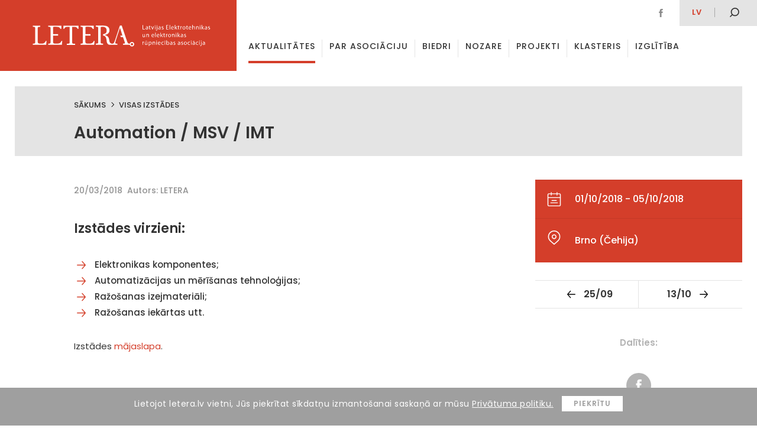

--- FILE ---
content_type: text/html; charset=UTF-8
request_url: https://www.letera.lv/izstade/automation-msv-imt/
body_size: 49418
content:

<!DOCTYPE html PUBLIC "-//W3C//DTD XHTML 1.0 Transitional//EN" "http://www.w3.org/TR/xhtml1/DTD/xhtml1-transitional.dtd">
<html xmlns="http://www.w3.org/1999/xhtml">
<head>

	<meta http-equiv="content-type" content="text/html; charset=utf8" /> 
	<meta name="viewport" content="width=device-width, initial-scale=1">

	<title>Letera</title> 
	<link href="https://fonts.googleapis.com/css?family=Poppins:300,300i,400,400i,500,500i,600,600i,700,700i,800,800i&amp;subset=latin-ext" rel="stylesheet">
	<link rel="stylesheet" type="text/css" href="https://www.letera.lv/wp-content/themes/BRIGHT/style.css">

	<link rel="apple-touch-icon" sizes="180x180" href="/apple-touch-icon.png">
	<link rel="icon" type="image/png" sizes="32x32" href="/favicon-32x32.png">
	<link rel="icon" type="image/png" sizes="16x16" href="/favicon-16x16.png">
	<link rel="manifest" href="/manifest.json">
	<link rel="mask-icon" href="/safari-pinned-tab.svg" color="#c82921">
	<meta name="theme-color" content="#ffffff">

	<meta name="format-detection" content="telephone=no"/>

	<meta name='robots' content='index, follow, max-video-preview:-1, max-snippet:-1, max-image-preview:large' />
<link rel="alternate" hreflang="lv" href="https://www.letera.lv/izstade/automation-msv-imt/" />
<link rel="alternate" hreflang="x-default" href="https://www.letera.lv/izstade/automation-msv-imt/" />

	<!-- This site is optimized with the Yoast SEO plugin v20.4 - https://yoast.com/wordpress/plugins/seo/ -->
	<link rel="canonical" href="https://www.letera.lv/izstade/automation-msv-imt/" />
	<meta property="og:locale" content="lv_LV" />
	<meta property="og:type" content="article" />
	<meta property="og:title" content="Automation / MSV / IMT - letera" />
	<meta property="og:description" content="Izstādes virzieni: Elektronikas komponentes; Automatizācijas un mērīšanas tehnoloģijas; Ražošanas izejmateriāli; Ražošanas iekārtas utt. Izstādes mājaslapa." />
	<meta property="og:url" content="https://www.letera.lv/izstade/automation-msv-imt/" />
	<meta property="og:site_name" content="letera" />
	<meta property="article:modified_time" content="2018-03-20T14:51:16+00:00" />
	<meta name="twitter:card" content="summary_large_image" />
	<script type="application/ld+json" class="yoast-schema-graph">{"@context":"https://schema.org","@graph":[{"@type":"WebPage","@id":"https://www.letera.lv/izstade/automation-msv-imt/","url":"https://www.letera.lv/izstade/automation-msv-imt/","name":"Automation / MSV / IMT - letera","isPartOf":{"@id":"https://www.letera.lv/en/#website"},"datePublished":"2018-03-20T14:50:59+00:00","dateModified":"2018-03-20T14:51:16+00:00","breadcrumb":{"@id":"https://www.letera.lv/izstade/automation-msv-imt/#breadcrumb"},"inLanguage":"lv","potentialAction":[{"@type":"ReadAction","target":["https://www.letera.lv/izstade/automation-msv-imt/"]}]},{"@type":"BreadcrumbList","@id":"https://www.letera.lv/izstade/automation-msv-imt/#breadcrumb","itemListElement":[{"@type":"ListItem","position":1,"name":"Home","item":"https://www.letera.lv/"},{"@type":"ListItem","position":2,"name":"Automation / MSV / IMT"}]},{"@type":"WebSite","@id":"https://www.letera.lv/en/#website","url":"https://www.letera.lv/en/","name":"letera","description":"","potentialAction":[{"@type":"SearchAction","target":{"@type":"EntryPoint","urlTemplate":"https://www.letera.lv/en/?s={search_term_string}"},"query-input":"required name=search_term_string"}],"inLanguage":"lv"}]}</script>
	<!-- / Yoast SEO plugin. -->


<script type="text/javascript">
window._wpemojiSettings = {"baseUrl":"https:\/\/s.w.org\/images\/core\/emoji\/14.0.0\/72x72\/","ext":".png","svgUrl":"https:\/\/s.w.org\/images\/core\/emoji\/14.0.0\/svg\/","svgExt":".svg","source":{"concatemoji":"https:\/\/www.letera.lv\/wp-includes\/js\/wp-emoji-release.min.js?ver=6.2.8"}};
/*! This file is auto-generated */
!function(e,a,t){var n,r,o,i=a.createElement("canvas"),p=i.getContext&&i.getContext("2d");function s(e,t){p.clearRect(0,0,i.width,i.height),p.fillText(e,0,0);e=i.toDataURL();return p.clearRect(0,0,i.width,i.height),p.fillText(t,0,0),e===i.toDataURL()}function c(e){var t=a.createElement("script");t.src=e,t.defer=t.type="text/javascript",a.getElementsByTagName("head")[0].appendChild(t)}for(o=Array("flag","emoji"),t.supports={everything:!0,everythingExceptFlag:!0},r=0;r<o.length;r++)t.supports[o[r]]=function(e){if(p&&p.fillText)switch(p.textBaseline="top",p.font="600 32px Arial",e){case"flag":return s("\ud83c\udff3\ufe0f\u200d\u26a7\ufe0f","\ud83c\udff3\ufe0f\u200b\u26a7\ufe0f")?!1:!s("\ud83c\uddfa\ud83c\uddf3","\ud83c\uddfa\u200b\ud83c\uddf3")&&!s("\ud83c\udff4\udb40\udc67\udb40\udc62\udb40\udc65\udb40\udc6e\udb40\udc67\udb40\udc7f","\ud83c\udff4\u200b\udb40\udc67\u200b\udb40\udc62\u200b\udb40\udc65\u200b\udb40\udc6e\u200b\udb40\udc67\u200b\udb40\udc7f");case"emoji":return!s("\ud83e\udef1\ud83c\udffb\u200d\ud83e\udef2\ud83c\udfff","\ud83e\udef1\ud83c\udffb\u200b\ud83e\udef2\ud83c\udfff")}return!1}(o[r]),t.supports.everything=t.supports.everything&&t.supports[o[r]],"flag"!==o[r]&&(t.supports.everythingExceptFlag=t.supports.everythingExceptFlag&&t.supports[o[r]]);t.supports.everythingExceptFlag=t.supports.everythingExceptFlag&&!t.supports.flag,t.DOMReady=!1,t.readyCallback=function(){t.DOMReady=!0},t.supports.everything||(n=function(){t.readyCallback()},a.addEventListener?(a.addEventListener("DOMContentLoaded",n,!1),e.addEventListener("load",n,!1)):(e.attachEvent("onload",n),a.attachEvent("onreadystatechange",function(){"complete"===a.readyState&&t.readyCallback()})),(e=t.source||{}).concatemoji?c(e.concatemoji):e.wpemoji&&e.twemoji&&(c(e.twemoji),c(e.wpemoji)))}(window,document,window._wpemojiSettings);
</script>
<style type="text/css">
img.wp-smiley,
img.emoji {
	display: inline !important;
	border: none !important;
	box-shadow: none !important;
	height: 1em !important;
	width: 1em !important;
	margin: 0 0.07em !important;
	vertical-align: -0.1em !important;
	background: none !important;
	padding: 0 !important;
}
</style>
	<link rel='stylesheet' id='wp-block-library-css' href='https://www.letera.lv/wp-includes/css/dist/block-library/style.min.css?ver=6.2.8' type='text/css' media='all' />
<link rel='stylesheet' id='classic-theme-styles-css' href='https://www.letera.lv/wp-includes/css/classic-themes.min.css?ver=6.2.8' type='text/css' media='all' />
<style id='global-styles-inline-css' type='text/css'>
body{--wp--preset--color--black: #000000;--wp--preset--color--cyan-bluish-gray: #abb8c3;--wp--preset--color--white: #ffffff;--wp--preset--color--pale-pink: #f78da7;--wp--preset--color--vivid-red: #cf2e2e;--wp--preset--color--luminous-vivid-orange: #ff6900;--wp--preset--color--luminous-vivid-amber: #fcb900;--wp--preset--color--light-green-cyan: #7bdcb5;--wp--preset--color--vivid-green-cyan: #00d084;--wp--preset--color--pale-cyan-blue: #8ed1fc;--wp--preset--color--vivid-cyan-blue: #0693e3;--wp--preset--color--vivid-purple: #9b51e0;--wp--preset--gradient--vivid-cyan-blue-to-vivid-purple: linear-gradient(135deg,rgba(6,147,227,1) 0%,rgb(155,81,224) 100%);--wp--preset--gradient--light-green-cyan-to-vivid-green-cyan: linear-gradient(135deg,rgb(122,220,180) 0%,rgb(0,208,130) 100%);--wp--preset--gradient--luminous-vivid-amber-to-luminous-vivid-orange: linear-gradient(135deg,rgba(252,185,0,1) 0%,rgba(255,105,0,1) 100%);--wp--preset--gradient--luminous-vivid-orange-to-vivid-red: linear-gradient(135deg,rgba(255,105,0,1) 0%,rgb(207,46,46) 100%);--wp--preset--gradient--very-light-gray-to-cyan-bluish-gray: linear-gradient(135deg,rgb(238,238,238) 0%,rgb(169,184,195) 100%);--wp--preset--gradient--cool-to-warm-spectrum: linear-gradient(135deg,rgb(74,234,220) 0%,rgb(151,120,209) 20%,rgb(207,42,186) 40%,rgb(238,44,130) 60%,rgb(251,105,98) 80%,rgb(254,248,76) 100%);--wp--preset--gradient--blush-light-purple: linear-gradient(135deg,rgb(255,206,236) 0%,rgb(152,150,240) 100%);--wp--preset--gradient--blush-bordeaux: linear-gradient(135deg,rgb(254,205,165) 0%,rgb(254,45,45) 50%,rgb(107,0,62) 100%);--wp--preset--gradient--luminous-dusk: linear-gradient(135deg,rgb(255,203,112) 0%,rgb(199,81,192) 50%,rgb(65,88,208) 100%);--wp--preset--gradient--pale-ocean: linear-gradient(135deg,rgb(255,245,203) 0%,rgb(182,227,212) 50%,rgb(51,167,181) 100%);--wp--preset--gradient--electric-grass: linear-gradient(135deg,rgb(202,248,128) 0%,rgb(113,206,126) 100%);--wp--preset--gradient--midnight: linear-gradient(135deg,rgb(2,3,129) 0%,rgb(40,116,252) 100%);--wp--preset--duotone--dark-grayscale: url('#wp-duotone-dark-grayscale');--wp--preset--duotone--grayscale: url('#wp-duotone-grayscale');--wp--preset--duotone--purple-yellow: url('#wp-duotone-purple-yellow');--wp--preset--duotone--blue-red: url('#wp-duotone-blue-red');--wp--preset--duotone--midnight: url('#wp-duotone-midnight');--wp--preset--duotone--magenta-yellow: url('#wp-duotone-magenta-yellow');--wp--preset--duotone--purple-green: url('#wp-duotone-purple-green');--wp--preset--duotone--blue-orange: url('#wp-duotone-blue-orange');--wp--preset--font-size--small: 13px;--wp--preset--font-size--medium: 20px;--wp--preset--font-size--large: 36px;--wp--preset--font-size--x-large: 42px;--wp--preset--spacing--20: 0.44rem;--wp--preset--spacing--30: 0.67rem;--wp--preset--spacing--40: 1rem;--wp--preset--spacing--50: 1.5rem;--wp--preset--spacing--60: 2.25rem;--wp--preset--spacing--70: 3.38rem;--wp--preset--spacing--80: 5.06rem;--wp--preset--shadow--natural: 6px 6px 9px rgba(0, 0, 0, 0.2);--wp--preset--shadow--deep: 12px 12px 50px rgba(0, 0, 0, 0.4);--wp--preset--shadow--sharp: 6px 6px 0px rgba(0, 0, 0, 0.2);--wp--preset--shadow--outlined: 6px 6px 0px -3px rgba(255, 255, 255, 1), 6px 6px rgba(0, 0, 0, 1);--wp--preset--shadow--crisp: 6px 6px 0px rgba(0, 0, 0, 1);}:where(.is-layout-flex){gap: 0.5em;}body .is-layout-flow > .alignleft{float: left;margin-inline-start: 0;margin-inline-end: 2em;}body .is-layout-flow > .alignright{float: right;margin-inline-start: 2em;margin-inline-end: 0;}body .is-layout-flow > .aligncenter{margin-left: auto !important;margin-right: auto !important;}body .is-layout-constrained > .alignleft{float: left;margin-inline-start: 0;margin-inline-end: 2em;}body .is-layout-constrained > .alignright{float: right;margin-inline-start: 2em;margin-inline-end: 0;}body .is-layout-constrained > .aligncenter{margin-left: auto !important;margin-right: auto !important;}body .is-layout-constrained > :where(:not(.alignleft):not(.alignright):not(.alignfull)){max-width: var(--wp--style--global--content-size);margin-left: auto !important;margin-right: auto !important;}body .is-layout-constrained > .alignwide{max-width: var(--wp--style--global--wide-size);}body .is-layout-flex{display: flex;}body .is-layout-flex{flex-wrap: wrap;align-items: center;}body .is-layout-flex > *{margin: 0;}:where(.wp-block-columns.is-layout-flex){gap: 2em;}.has-black-color{color: var(--wp--preset--color--black) !important;}.has-cyan-bluish-gray-color{color: var(--wp--preset--color--cyan-bluish-gray) !important;}.has-white-color{color: var(--wp--preset--color--white) !important;}.has-pale-pink-color{color: var(--wp--preset--color--pale-pink) !important;}.has-vivid-red-color{color: var(--wp--preset--color--vivid-red) !important;}.has-luminous-vivid-orange-color{color: var(--wp--preset--color--luminous-vivid-orange) !important;}.has-luminous-vivid-amber-color{color: var(--wp--preset--color--luminous-vivid-amber) !important;}.has-light-green-cyan-color{color: var(--wp--preset--color--light-green-cyan) !important;}.has-vivid-green-cyan-color{color: var(--wp--preset--color--vivid-green-cyan) !important;}.has-pale-cyan-blue-color{color: var(--wp--preset--color--pale-cyan-blue) !important;}.has-vivid-cyan-blue-color{color: var(--wp--preset--color--vivid-cyan-blue) !important;}.has-vivid-purple-color{color: var(--wp--preset--color--vivid-purple) !important;}.has-black-background-color{background-color: var(--wp--preset--color--black) !important;}.has-cyan-bluish-gray-background-color{background-color: var(--wp--preset--color--cyan-bluish-gray) !important;}.has-white-background-color{background-color: var(--wp--preset--color--white) !important;}.has-pale-pink-background-color{background-color: var(--wp--preset--color--pale-pink) !important;}.has-vivid-red-background-color{background-color: var(--wp--preset--color--vivid-red) !important;}.has-luminous-vivid-orange-background-color{background-color: var(--wp--preset--color--luminous-vivid-orange) !important;}.has-luminous-vivid-amber-background-color{background-color: var(--wp--preset--color--luminous-vivid-amber) !important;}.has-light-green-cyan-background-color{background-color: var(--wp--preset--color--light-green-cyan) !important;}.has-vivid-green-cyan-background-color{background-color: var(--wp--preset--color--vivid-green-cyan) !important;}.has-pale-cyan-blue-background-color{background-color: var(--wp--preset--color--pale-cyan-blue) !important;}.has-vivid-cyan-blue-background-color{background-color: var(--wp--preset--color--vivid-cyan-blue) !important;}.has-vivid-purple-background-color{background-color: var(--wp--preset--color--vivid-purple) !important;}.has-black-border-color{border-color: var(--wp--preset--color--black) !important;}.has-cyan-bluish-gray-border-color{border-color: var(--wp--preset--color--cyan-bluish-gray) !important;}.has-white-border-color{border-color: var(--wp--preset--color--white) !important;}.has-pale-pink-border-color{border-color: var(--wp--preset--color--pale-pink) !important;}.has-vivid-red-border-color{border-color: var(--wp--preset--color--vivid-red) !important;}.has-luminous-vivid-orange-border-color{border-color: var(--wp--preset--color--luminous-vivid-orange) !important;}.has-luminous-vivid-amber-border-color{border-color: var(--wp--preset--color--luminous-vivid-amber) !important;}.has-light-green-cyan-border-color{border-color: var(--wp--preset--color--light-green-cyan) !important;}.has-vivid-green-cyan-border-color{border-color: var(--wp--preset--color--vivid-green-cyan) !important;}.has-pale-cyan-blue-border-color{border-color: var(--wp--preset--color--pale-cyan-blue) !important;}.has-vivid-cyan-blue-border-color{border-color: var(--wp--preset--color--vivid-cyan-blue) !important;}.has-vivid-purple-border-color{border-color: var(--wp--preset--color--vivid-purple) !important;}.has-vivid-cyan-blue-to-vivid-purple-gradient-background{background: var(--wp--preset--gradient--vivid-cyan-blue-to-vivid-purple) !important;}.has-light-green-cyan-to-vivid-green-cyan-gradient-background{background: var(--wp--preset--gradient--light-green-cyan-to-vivid-green-cyan) !important;}.has-luminous-vivid-amber-to-luminous-vivid-orange-gradient-background{background: var(--wp--preset--gradient--luminous-vivid-amber-to-luminous-vivid-orange) !important;}.has-luminous-vivid-orange-to-vivid-red-gradient-background{background: var(--wp--preset--gradient--luminous-vivid-orange-to-vivid-red) !important;}.has-very-light-gray-to-cyan-bluish-gray-gradient-background{background: var(--wp--preset--gradient--very-light-gray-to-cyan-bluish-gray) !important;}.has-cool-to-warm-spectrum-gradient-background{background: var(--wp--preset--gradient--cool-to-warm-spectrum) !important;}.has-blush-light-purple-gradient-background{background: var(--wp--preset--gradient--blush-light-purple) !important;}.has-blush-bordeaux-gradient-background{background: var(--wp--preset--gradient--blush-bordeaux) !important;}.has-luminous-dusk-gradient-background{background: var(--wp--preset--gradient--luminous-dusk) !important;}.has-pale-ocean-gradient-background{background: var(--wp--preset--gradient--pale-ocean) !important;}.has-electric-grass-gradient-background{background: var(--wp--preset--gradient--electric-grass) !important;}.has-midnight-gradient-background{background: var(--wp--preset--gradient--midnight) !important;}.has-small-font-size{font-size: var(--wp--preset--font-size--small) !important;}.has-medium-font-size{font-size: var(--wp--preset--font-size--medium) !important;}.has-large-font-size{font-size: var(--wp--preset--font-size--large) !important;}.has-x-large-font-size{font-size: var(--wp--preset--font-size--x-large) !important;}
.wp-block-navigation a:where(:not(.wp-element-button)){color: inherit;}
:where(.wp-block-columns.is-layout-flex){gap: 2em;}
.wp-block-pullquote{font-size: 1.5em;line-height: 1.6;}
</style>
<link rel='stylesheet' id='wpml-blocks-css' href='https://www.letera.lv/wp-content/plugins/sitepress-multilingual-cms/dist/css/blocks/styles.css?ver=4.6.3' type='text/css' media='all' />
<link rel='stylesheet' id='wpml-legacy-dropdown-0-css' href='//www.letera.lv/wp-content/plugins/sitepress-multilingual-cms/templates/language-switchers/legacy-dropdown/style.min.css?ver=1' type='text/css' media='all' />
<style id='wpml-legacy-dropdown-0-inline-css' type='text/css'>
.wpml-ls-statics-shortcode_actions{background-color:#ffffff;}.wpml-ls-statics-shortcode_actions, .wpml-ls-statics-shortcode_actions .wpml-ls-sub-menu, .wpml-ls-statics-shortcode_actions a {border-color:#cdcdcd;}.wpml-ls-statics-shortcode_actions a {color:#444444;background-color:#ffffff;}.wpml-ls-statics-shortcode_actions a:hover,.wpml-ls-statics-shortcode_actions a:focus {color:#000000;background-color:#eeeeee;}.wpml-ls-statics-shortcode_actions .wpml-ls-current-language>a {color:#444444;background-color:#ffffff;}.wpml-ls-statics-shortcode_actions .wpml-ls-current-language:hover>a, .wpml-ls-statics-shortcode_actions .wpml-ls-current-language>a:focus {color:#000000;background-color:#eeeeee;}
</style>
<script type='text/javascript' src='https://www.letera.lv/wp-includes/js/jquery/jquery.min.js?ver=3.6.4' id='jquery-core-js'></script>
<script type='text/javascript' src='https://www.letera.lv/wp-includes/js/jquery/jquery-migrate.min.js?ver=3.4.0' id='jquery-migrate-js'></script>
<script type='text/javascript' src='//www.letera.lv/wp-content/plugins/sitepress-multilingual-cms/templates/language-switchers/legacy-dropdown/script.min.js?ver=1' id='wpml-legacy-dropdown-0-js'></script>
<link rel="https://api.w.org/" href="https://www.letera.lv/wp-json/" /><link rel="EditURI" type="application/rsd+xml" title="RSD" href="https://www.letera.lv/xmlrpc.php?rsd" />
<link rel="wlwmanifest" type="application/wlwmanifest+xml" href="https://www.letera.lv/wp-includes/wlwmanifest.xml" />
<meta name="generator" content="WordPress 6.2.8" />
<link rel='shortlink' href='https://www.letera.lv/?p=3523' />
<link rel="alternate" type="application/json+oembed" href="https://www.letera.lv/wp-json/oembed/1.0/embed?url=https%3A%2F%2Fwww.letera.lv%2Fizstade%2Fautomation-msv-imt%2F" />
<link rel="alternate" type="text/xml+oembed" href="https://www.letera.lv/wp-json/oembed/1.0/embed?url=https%3A%2F%2Fwww.letera.lv%2Fizstade%2Fautomation-msv-imt%2F&#038;format=xml" />
<meta name="generator" content="WPML ver:4.6.3 stt:1,32;" />

	<script type="text/javascript">
		var $ = jQuery.noConflict();
		var ajaxurl = "https://www.letera.lv/wp-admin/admin-ajax.php";
	</script>
	<script src="https://www.letera.lv/wp-content/themes/BRIGHT/js/velocity_slickslider.js"></script>

	<!-- Global site tag (gtag.js) - Google Analytics -->
	<script async src="https://www.googletagmanager.com/gtag/js?id=UA-112992818-1"></script>
	<script>
	  window.dataLayer = window.dataLayer || [];
	  function gtag(){dataLayer.push(arguments);}
	  gtag('js', new Date());

	  gtag('config', 'UA-112992818-1');
	</script>
	<meta property="og:type" content="website" />
	<meta property="og:title" content="Automation / MSV / IMT">
	<meta property="og:description" content="Izstādes virzieni: Elektronikas komponentes; Automatizācijas un mērīšanas tehnoloģijas; Ražošanas izejmateriāli; Ražošanas iekārtas utt. Izstādes mājaslapa.">
		<meta property="og:image" content="https://www.letera.lv/wp-content/themes/BRIGHT/img/letera_default.png">
	<meta property="og:url" content="https://www.letera.lv/izstade/automation-msv-imt/">
	<meta name="twitter:card" content="summary_large_image">

</head> 
<body> 



<header id="header" >
	<div class="animate table headertable" >
		<a href="https://www.letera.lv/" class="animate table-cellvm headerleftcell" ><div class="logoc" ><div><img class="animate" src="https://www.letera.lv/wp-content/themes/BRIGHT/img/Letera-logo.svg" ></div></div></a>
		<div class="animate table-cellvm headerrightcell" >
			<div class="animate headersmtable table" >
				<div class="headersmleft table-cellvm" >
					<a href="https://www.facebook.com/biedribaLETERA/" class="animate inline-middle headersocel" ><img src="https://www.letera.lv/wp-content/themes/BRIGHT/img/facebook.svg" ></a>														
				</div>
				<div class="headersmright table-cellvm" >
					<div class="inline-middle headerlangs" >
						<a href="https://www.letera.lv/izstade/automation-msv-imt/" class="animate inline-middle mm-langel active" >lv</a>					</div>
					
					<div id="hsearchb" class="animate" ><img src="https://www.letera.lv/wp-content/themes/BRIGHT/img/mekletajs.svg" ></div>
				</div>
			</div>
			<div class="headermenuels animate" >
				<a test="33" class="menuel animate  
												currentpage 
												 " href="https://www.letera.lv/aktualitates/"><div class="animate menuelin">Aktualitātes</div></a>
<div class="menuel animate dropdown-menuel"><a href="https://www.letera.lv/par-mums/" class="animate menuelin " >Par asociāciju <span class="arr-down"></span></a><div class="dropdown-menu"><a class="submenuel " href="https://www.letera.lv/par-mums/">Par mums</a>
<a class="submenuel " href="https://www.letera.lv/letera-vadiba/">LETERA vadība</a>
<a class="submenuel " href="https://www.letera.lv/statuti/">Statūti</a>
<a class="submenuel " href="https://www.letera.lv/iestasanas-informacija/">Kļūsti par biedru</a>
<a class="submenuel " href="https://www.letera.lv/sadarbibas-partneri/">Sadarbības partneri</a>
<a class="submenuel " href="https://www.letera.lv/iepirkumi/">Iepirkumi</a>
<a class="submenuel " href="https://www.letera.lv/kontakti/">Kontakti</a>
</div></div>
<a test="31" class="menuel animate  
												 
												 " href="https://www.letera.lv/biedri/"><div class="animate menuelin">Biedri</div></a>
<div class="menuel animate dropdown-menuel"><a href="https://www.letera.lv/biedru-zinas/" class="animate menuelin " >Nozare <span class="arr-down"></span></a><div class="dropdown-menu"><a class="submenuel " href="https://www.letera.lv/biedru-zinas/">Biedru ziņas</a>
<a class="submenuel " href="https://www.letera.lv/par-nozari/">Par nozari</a>
</div></div>
<div class="menuel animate dropdown-menuel"><a href="https://www.letera.lv/projekti/" class="animate menuelin " >Projekti <span class="arr-down"></span></a><div class="dropdown-menu"><a test="1128" class="submenuel " href="https://www.letera.lv/projekts/elektrisko-un-elektronisko-iekartu-razotaju-registrs/">Elektroreģistrs</a>
<a test="11383" class="submenuel " href="https://www.letera.lv/projekts/development-of-ai-ict-for-manufacturing-edih-in-latvia/">Development of AI – ICT for Manufacturing EDIH in Latvia</a>
<a test="13980" class="submenuel " href="https://www.letera.lv/projekts/latvijas-elektrotehnikas-un-elektronikas-nozares-klasteris/">Latvijas Elektrotehnikas un elektronikas nozares klasteris</a>
<a test="14271" class="submenuel " href="https://www.letera.lv/projekts/intelligent-printing-flexible-and-organic-electronics-excellence-infinite/">Intelligent printing, flexible and organic electronics Excellence – INFINITE</a>
<a test="16054" class="submenuel " href="https://www.letera.lv/projekts/latvijas-elektrisko-un-optisko-iekartu-razosanas-nozares-kompetences-centrs-3/">Latvijas Elektrisko un optisko iekārtu ražošanas nozares kompetences centrs</a>
<a test="15095" class="submenuel " href="https://www.letera.lv/projekts/elektronikas-nozares-uznemumu-darba-speka-produktivitates-paaugstinasana/">Elektronikas nozares uzņēmumu darba spēka produktivitātes paaugstināšana</a>
<a test="16056" class="submenuel " href="https://www.letera.lv/projekts/latvijas-elektrisko-un-optisko-iekartu-razosanas-nozares-kompetences-centrs-energoefektivitates-paaugstinasanai/">Latvijas Elektrisko un optisko iekārtu ražošanas nozares kompetences centrs energoefektivitātes paaugstināšanai</a>
<a test="16230" class="submenuel " href="https://www.letera.lv/projekts/latvijas-elektrotehnikas-un-elektronikas-nozares-klasteris-2/">Latvijas Elektrotehnikas un elektronikas nozares klasteris</a>
</div></div>
<div class="menuel animate dropdown-menuel"><a href="https://www.letera.lv/par-klasteri/" class="animate menuelin " >Klasteris <span class="arr-down"></span></a><div class="dropdown-menu"><a class="submenuel " href="https://www.letera.lv/par-klasteri/">Par klasteri</a>
<a class="submenuel " href="https://www.letera.lv/klastera-jaunumi/">Klastera jaunumi</a>
<a class="submenuel " href="https://www.letera.lv/dalibnieki-un-partneri/">Dalībnieki un partneri</a>
</div></div>
<div class="menuel animate dropdown-menuel"><a href="https://www.letera.lv/izglitibas-zinas/" class="animate menuelin " >Izglītība <span class="arr-down"></span></a><div class="dropdown-menu"><a class="submenuel " href="https://www.letera.lv/izglitibas-zinas/">Izglītības ziņas</a>
<a class="submenuel " href="https://www.letera.lv/macibu-materiali/">Mācību materiāli</a>
<a class="submenuel " href="https://www.letera.lv/izglitibas-iestades-un-pulcini/">Izglītības iestādes un pulciņi</a>
<a class="submenuel " href="https://www.letera.lv/skolu-karte-fizikas-eksamens/">Skolu karte &#8211; fizikas eksāmens</a>
</div></div>
			</div>
			<div class="headersearch animate" >
				<form role="search" method="get" class="search-form table" action="https://www.letera.lv/">
					<div class="closesearch table-cellvm" >
						<svg version="1.1" xmlns="http://www.w3.org/2000/svg" xmlns:xlink="http://www.w3.org/1999/xlink" x="0px" y="0px"
							 width="75.3px" height="75.3px" viewBox="0 0 75.3 75.3" style="enable-background:new 0 0 75.3 75.3;" xml:space="preserve">
						<path class="closebsvg animate" d="M60,60L60,60c-5.9,5.9-14,9.3-22.4,9.2c-8.4,0-16.4-3.3-22.4-9.3C9.4,54.1,6,46,6,37.6s3.3-16.4,9.3-22.4
							C21.2,9.3,29.3,6,37.6,6S54.1,9.3,60,15.3c5.9,5.9,9.3,14,9.3,22.4S65.9,54.1,60,60L60,60z M64.3,11C56,2.7,44.3-1.2,32.7,0.3
							C21.1,1.9,10.9,8.7,5,18.8C-0.8,29-1.6,41.2,2.9,52C7.3,62.9,16.6,71,27.9,74c11.3,3,23.4,0.6,32.7-6.5c9.3-7.1,14.7-18.2,14.7-29.9
							C75.3,27.6,71.3,18.1,64.3,11L64.3,11z"/>
						<polygon class="closebsvg animate" points="47.2,23.8 37.6,33.4 28.1,23.8 23.8,28.1 33.4,37.6 23.8,47.2 28.1,51.4 37.6,41.9 47.2,51.4 
							51.4,47.2 41.9,37.6 51.4,28.1 "/>
						</svg>
					</div>
					<div class="table-cellvm hsearchinputcell" >
						<input class="searchinput" type="text" class="search-field" placeholder="Ievadi atslēgvārdu" value="" name="s" />
					</div>
					<div class="table-cellvm hsearchsubmcell" >
						<input class="searchsubm animate" type="submit" class="search-submit" value="" />
					</div>
				</form>
			</div>
		</div>
	</div>
</header>


<div id="respheader" >
	<div class="animate table headertable" >
		<a href="https://www.letera.lv/" class="animate table-cellvm headerleftcell" ><div class="logoc" ><div><img class="animate" src="https://www.letera.lv/wp-content/themes/BRIGHT/img/Letera-logo.svg" ></div></div></a>
		<div class="animate table-cellvm headerrightcell" >
			<div id="openrespmenu" >
				<div><div class="oprespmline" ></div></div>
				<div><div class="oprespmline long" ></div></div>
				<div><div class="oprespmline" ></div></div>
			</div>
		</div>
	</div>
	
</div>
<div id="respmenu">
		<div id="closerespmenu" ><img src="https://www.letera.lv/wp-content/themes/BRIGHT/img/close-atverta-mekletaja.svg" ></div>
		<div class="resplangs" >
			<div class="inline-middle headerlangs" >
				<a href="https://www.letera.lv/izstade/automation-msv-imt/" class="animate inline-middle mm-langel active" >lv</a><a href="https://www.letera.lv/en/par-mums/" class="animate inline-middle mm-langel " >EN</a>			</div>
		</div>
		<div class="respmenuels" >
			<a class="rmenuel animate  " href="https://www.letera.lv/aktualitates/"><div class="animate menuelin">Aktualitātes</div></a>
<div class="rmenuel animate dropdown-menuel"><div class="animate menuelin " >Par asociāciju <span class="arr-down"></span></div><div class="dropdown-menu"><a class="rsubmenuel " href="https://www.letera.lv/par-mums/">Par mums</a>
<a class="rsubmenuel " href="https://www.letera.lv/letera-vadiba/">LETERA vadība</a>
<a class="rsubmenuel " href="https://www.letera.lv/statuti/">Statūti</a>
<a class="rsubmenuel " href="https://www.letera.lv/iestasanas-informacija/">Kļūsti par biedru</a>
<a class="rsubmenuel " href="https://www.letera.lv/sadarbibas-partneri/">Sadarbības partneri</a>
<a class="rsubmenuel " href="https://www.letera.lv/iepirkumi/">Iepirkumi</a>
<a class="rsubmenuel " href="https://www.letera.lv/kontakti/">Kontakti</a>
</div></div>
<a class="rmenuel animate  " href="https://www.letera.lv/biedri/"><div class="animate menuelin">Biedri</div></a>
<div class="rmenuel animate dropdown-menuel"><div class="animate menuelin " >Nozare <span class="arr-down"></span></div><div class="dropdown-menu"><a class="rsubmenuel " href="https://www.letera.lv/biedru-zinas/">Biedru ziņas</a>
<a class="rsubmenuel " href="https://www.letera.lv/par-nozari/">Par nozari</a>
</div></div>
<div class="rmenuel animate dropdown-menuel"><div class="animate menuelin " >Projekti <span class="arr-down"></span></div><div class="dropdown-menu"><a test="1128" class="rsubmenuel  " href="https://www.letera.lv/projekts/elektrisko-un-elektronisko-iekartu-razotaju-registrs/">Elektroreģistrs</a>
<a test="11383" class="rsubmenuel  " href="https://www.letera.lv/projekts/development-of-ai-ict-for-manufacturing-edih-in-latvia/">Development of AI – ICT for Manufacturing EDIH in Latvia</a>
<a test="13980" class="rsubmenuel  " href="https://www.letera.lv/projekts/latvijas-elektrotehnikas-un-elektronikas-nozares-klasteris/">Latvijas Elektrotehnikas un elektronikas nozares klasteris</a>
<a test="14271" class="rsubmenuel  " href="https://www.letera.lv/projekts/intelligent-printing-flexible-and-organic-electronics-excellence-infinite/">Intelligent printing, flexible and organic electronics Excellence – INFINITE</a>
<a test="16054" class="rsubmenuel  " href="https://www.letera.lv/projekts/latvijas-elektrisko-un-optisko-iekartu-razosanas-nozares-kompetences-centrs-3/">Latvijas Elektrisko un optisko iekārtu ražošanas nozares kompetences centrs</a>
<a test="15095" class="rsubmenuel  " href="https://www.letera.lv/projekts/elektronikas-nozares-uznemumu-darba-speka-produktivitates-paaugstinasana/">Elektronikas nozares uzņēmumu darba spēka produktivitātes paaugstināšana</a>
<a test="16056" class="rsubmenuel  " href="https://www.letera.lv/projekts/latvijas-elektrisko-un-optisko-iekartu-razosanas-nozares-kompetences-centrs-energoefektivitates-paaugstinasanai/">Latvijas Elektrisko un optisko iekārtu ražošanas nozares kompetences centrs energoefektivitātes paaugstināšanai</a>
<a test="16230" class="rsubmenuel  " href="https://www.letera.lv/projekts/latvijas-elektrotehnikas-un-elektronikas-nozares-klasteris-2/">Latvijas Elektrotehnikas un elektronikas nozares klasteris</a>
</div></div>
<div class="rmenuel animate dropdown-menuel"><div class="animate menuelin " >Klasteris <span class="arr-down"></span></div><div class="dropdown-menu"><a class="rsubmenuel " href="https://www.letera.lv/par-klasteri/">Par klasteri</a>
<a class="rsubmenuel " href="https://www.letera.lv/klastera-jaunumi/">Klastera jaunumi</a>
<a class="rsubmenuel " href="https://www.letera.lv/dalibnieki-un-partneri/">Dalībnieki un partneri</a>
</div></div>
<div class="rmenuel animate dropdown-menuel"><div class="animate menuelin " >Izglītība <span class="arr-down"></span></div><div class="dropdown-menu"><a class="rsubmenuel " href="https://www.letera.lv/izglitibas-zinas/">Izglītības ziņas</a>
<a class="rsubmenuel " href="https://www.letera.lv/macibu-materiali/">Mācību materiāli</a>
<a class="rsubmenuel " href="https://www.letera.lv/izglitibas-iestades-un-pulcini/">Izglītības iestādes un pulciņi</a>
<a class="rsubmenuel " href="https://www.letera.lv/skolu-karte-fizikas-eksamens/">Skolu karte &#8211; fizikas eksāmens</a>
</div></div>
		</div>
		<div class="respsearch" >
			<form role="search" method="get" class="respsearchform search-form table" action="https://www.letera.lv/">
				<div class="table-cellvm hsearchinputcell" >
					<input class="searchinput" type="text" class="search-field" placeholder="Ievadi atslēgvārdu" value="" name="s" />
				</div>
				<div class="table-cellvm hsearchsubmcell" >
					<input class="searchsubm animate" type="submit" class="search-submit" value="" />
				</div>
			</form>
		</div>
		<div class="respsocels" >
			<a href="https://www.facebook.com/biedribaLETERA/" class="animate inline-middle headersocel" ><img src="https://www.letera.lv/wp-content/themes/BRIGHT/img/facebook.svg" ></a>
			<a href="" class="animate inline-middle headersocel" ><img src="https://www.letera.lv/wp-content/themes/BRIGHT/img/twitter.svg" ></a>
			<a href="" class="animate inline-middle headersocel" ><img src="https://www.letera.lv/wp-content/themes/BRIGHT/img/linked-in.svg" ></a>
		</div>
	</div>







<div class="leterapagec mainwrap single" >

	<div class="sheadblock" >
		<div class="sheaderinc" >
			<div class="shbreadcrumb" >
				<a href="https://www.letera.lv/" >
					Sākums				</a>
				<span class="smgreyarrright" ></span>
				<a href="https://www.letera.lv/izstades/" >
					Visas izstādes				</a>
			</div>
			<div class="sheaderh" >Automation / MSV / IMT</div>
		</div>
	</div>
	
	<div class="spostcontent group" >
		<div class="spostleft" >
			<div class="spostdatauthline" >
				<div class="inline-middle" >20/03/2018</div>
				<div class="inline-middle sposafterdate" ></div>
				<div class="inline-middle" >
					Autors: LETERA				</div>
			</div>
			<div class="sposttext formatedtext" >
				<div class="citats">
<p>Izstādes virzieni:</p>
</div>
<ul>
<li>Elektronikas komponentes;</li>
<li>Automatizācijas un mērīšanas tehnoloģijas;</li>
<li>Ražošanas izejmateriāli;</li>
<li>Ražošanas iekārtas utt.</li>
</ul>
<p>Izstādes <a href="https://www.bvv.cz/en/msv/" target="_blank" rel="noopener">mājaslapa</a>.</p>
			</div>
			<a href="https://www.letera.lv/izstades/" class="spostvisib" >
				<img class="visibarr animate" src="https://www.letera.lv/wp-content/themes/BRIGHT/img/blackarrleft.png" >
				<span class="animate" >Visas izstādes</span>
			</a>



			
				<section class="aktualitatesjaunumic " >
					<div class="blockh" >Citas izstādes</div>
					<div class="aktualitatesjaunumiels" id="jaunumieles" >
						<a href="https://www.letera.lv/izstade/electronicasia-2/" class="animate projektsel table appearfadeinup" >
										<div class="table-cellvm projelleft" >
											<div class="iepirkeldatec table animate" >
												<div class="table-cellvm projeldatecell" >13/10/2018</div>
												<div class="table-cellvm projeldatecell sep" > - </div>
												<div class="table-cellvm projeldatecell" >16/10/2018</div>
											</div>
										</div>
										<div class="table-cellvm projelright" >
											<div class="animate pojelh" >electronicAsia</div>
											<div class="projelwhen" ></div>
											<div class="animate projelarrc iepirkumielarrc" >
												<svg class="center" version="1.1" id="Layer_1" xmlns="http://www.w3.org/2000/svg" xmlns:xlink="http://www.w3.org/1999/xlink" x="0px" y="0px"
													 width="42px" height="38px" viewBox="0 0 42 38" style="enable-background:new 0 0 42 38;" xml:space="preserve">
												<path class="projelarr animate" d="M42,19c0-0.4-0.2-1-0.5-1.3l-15-17c-0.7-0.9-2-0.9-2.8-0.2c-0.8,0.7-0.9,2-0.2,2.8L35.6,17H2c-1.1,0-2,0.9-2,2
													c0,1.1,0.9,2,2,2h33.6L23.5,34.7c-0.8,0.8-0.6,2.1,0.3,2.8c0.8,0.7,2.1,0.7,2.7-0.2l15-17C41.9,19.9,42,19.4,42,19L42,19z"/>
												</svg>
											</div>
										</div>
									  </a><a href="https://www.letera.lv/izstade/chipexpo/" class="animate projektsel table appearfadeinup" >
										<div class="table-cellvm projelleft" >
											<div class="iepirkeldatec table animate" >
												<div class="table-cellvm projeldatecell" >17/10/2018</div>
												<div class="table-cellvm projeldatecell sep" > - </div>
												<div class="table-cellvm projeldatecell" >19/10/2018</div>
											</div>
										</div>
										<div class="table-cellvm projelright" >
											<div class="animate pojelh" >ChipEXPO</div>
											<div class="projelwhen" ></div>
											<div class="animate projelarrc iepirkumielarrc" >
												<svg class="center" version="1.1" id="Layer_1" xmlns="http://www.w3.org/2000/svg" xmlns:xlink="http://www.w3.org/1999/xlink" x="0px" y="0px"
													 width="42px" height="38px" viewBox="0 0 42 38" style="enable-background:new 0 0 42 38;" xml:space="preserve">
												<path class="projelarr animate" d="M42,19c0-0.4-0.2-1-0.5-1.3l-15-17c-0.7-0.9-2-0.9-2.8-0.2c-0.8,0.7-0.9,2-0.2,2.8L35.6,17H2c-1.1,0-2,0.9-2,2
													c0,1.1,0.9,2,2,2h33.6L23.5,34.7c-0.8,0.8-0.6,2.1,0.3,2.8c0.8,0.7,2.1,0.7,2.7-0.2l15-17C41.9,19.9,42,19.4,42,19L42,19z"/>
												</svg>
											</div>
										</div>
									  </a><a href="https://www.letera.lv/izstade/testing-control-2/" class="animate projektsel table appearfadeinup" >
										<div class="table-cellvm projelleft" >
											<div class="iepirkeldatec table animate" >
												<div class="table-cellvm projeldatecell" >23/10/2018</div>
												<div class="table-cellvm projeldatecell sep" > - </div>
												<div class="table-cellvm projeldatecell" >25/10/2018</div>
											</div>
										</div>
										<div class="table-cellvm projelright" >
											<div class="animate pojelh" >Testing &#038; Control</div>
											<div class="projelwhen" ></div>
											<div class="animate projelarrc iepirkumielarrc" >
												<svg class="center" version="1.1" id="Layer_1" xmlns="http://www.w3.org/2000/svg" xmlns:xlink="http://www.w3.org/1999/xlink" x="0px" y="0px"
													 width="42px" height="38px" viewBox="0 0 42 38" style="enable-background:new 0 0 42 38;" xml:space="preserve">
												<path class="projelarr animate" d="M42,19c0-0.4-0.2-1-0.5-1.3l-15-17c-0.7-0.9-2-0.9-2.8-0.2c-0.8,0.7-0.9,2-0.2,2.8L35.6,17H2c-1.1,0-2,0.9-2,2
													c0,1.1,0.9,2,2,2h33.6L23.5,34.7c-0.8,0.8-0.6,2.1,0.3,2.8c0.8,0.7,2.1,0.7,2.7-0.2l15-17C41.9,19.9,42,19.4,42,19L42,19z"/>
												</svg>
											</div>
										</div>
									  </a><a href="https://www.letera.lv/izstade/securika-2/" class="animate projektsel table appearfadeinup" >
										<div class="table-cellvm projelleft" >
											<div class="iepirkeldatec table animate" >
												<div class="table-cellvm projeldatecell" >30/10/2018</div>
												<div class="table-cellvm projeldatecell sep" > - </div>
												<div class="table-cellvm projeldatecell" >01/11/2018</div>
											</div>
										</div>
										<div class="table-cellvm projelright" >
											<div class="animate pojelh" >securika</div>
											<div class="projelwhen" ></div>
											<div class="animate projelarrc iepirkumielarrc" >
												<svg class="center" version="1.1" id="Layer_1" xmlns="http://www.w3.org/2000/svg" xmlns:xlink="http://www.w3.org/1999/xlink" x="0px" y="0px"
													 width="42px" height="38px" viewBox="0 0 42 38" style="enable-background:new 0 0 42 38;" xml:space="preserve">
												<path class="projelarr animate" d="M42,19c0-0.4-0.2-1-0.5-1.3l-15-17c-0.7-0.9-2-0.9-2.8-0.2c-0.8,0.7-0.9,2-0.2,2.8L35.6,17H2c-1.1,0-2,0.9-2,2
													c0,1.1,0.9,2,2,2h33.6L23.5,34.7c-0.8,0.8-0.6,2.1,0.3,2.8c0.8,0.7,2.1,0.7,2.7-0.2l15-17C41.9,19.9,42,19.4,42,19L42,19z"/>
												</svg>
											</div>
										</div>
									  </a>					</div>
				</section>

		

		</div>
		<div class="sposright" >
			<div class="spaskur" >
				<table class="spaswheretable" >
					<tr class="spaswhererow" >
						<td class="spaswhereleft first" ><img src="https://www.letera.lv/wp-content/themes/BRIGHT/img/spaskalendars.svg" ></td>
						<td class="spaswhereright" >
							01/10/2018 - 05/10/2018						</td>
					</tr>
										<tr class="spaswhererow" >
						<td class="spaswhereleft last" ><img src="https://www.letera.lv/wp-content/themes/BRIGHT/img/spaspointer.svg" ></td>
						<td class="spaswhereright" >Brno (Čehija)</td>
					</tr>
									</table>
			</div>


						<div class="spasprnext table" >
				<div class="table-cellvm spasprevb" >
											<a href="https://www.letera.lv/izstade/whats-new-electronics-live/" class="spasprevnextpbinc" >
							<img class="animate" src="https://www.letera.lv/wp-content/themes/BRIGHT/img/greyArrPrev.svg" >
							<span>
							25/09						</span>
						</a>
									</div>
				<div class="table-cellvm spasnextb" >
											<a href="https://www.letera.lv/izstade/electronicasia-2/" class="spasprevnextpbinc" >
							<span>
							13/10							</span>
							<img class="animate" src="https://www.letera.lv/wp-content/themes/BRIGHT/img/greyArrNext.svg" > 
						</a>
									</div>
			</div>
			<div class="spostdalitiesc" >
				<div class="spostdalh" >Dalīties: </div>
				<div class="spostshareels" >
					<a href="http://www.facebook.com/sharer.php?u=https://www.letera.lv/izstade/automation-msv-imt/" target="_blank" id="fbb" class="animate sjsocel ssbp-btn">
						<img src="https://www.letera.lv/wp-content/themes/BRIGHT/img/facebook-footer.svg" alt="Facebook">
					</a>
					<a href="https://twitter.com/share?url=https://www.letera.lv/izstade/automation-msv-imt/&text=Automation / MSV / IMT" target="_blank" class="animate sjsocel ssbp-btn">
						<img src="https://www.letera.lv/wp-content/themes/BRIGHT/img/twitter-footer.svg" alt="Twitter" >
					</a>
					<a href="http://www.linkedin.com/shareArticle?mini=true&amp;url=https://www.letera.lv/izstade/automation-msv-imt/" target="_blank" class="animate sjsocel ssbp-btn">
						<img src="https://www.letera.lv/wp-content/themes/BRIGHT/img/linked-in-footer.svg" alt="LinkedIn" >
					</a>
					<a class="animate sjsocel" target="_blank" href="https://api.whatsapp.com/send?text=https://www.letera.lv/izstade/automation-msv-imt/">
						<img src="https://www.letera.lv/wp-content/themes/BRIGHT/img/whatsapp.svg" alt="LinkedIn" >
					</a>

				</div>
			</div>
		</div>
	</div>

	


</div>

<div id="opengalpopup" >
	<div class="table" >
		<div class="table-cellvm" >
			<div class="spopgimgc" >
				<div id="spopgclose" class="animate" >Aizvērt</div>
				<div class="spopgnumsc" >
					<span id="curgimg" ></span>
					<span> / </span>
					<span id="totgimg" ></span>
				</div>
				<img id="spopgimg" src="" >
				<div class="spopgarrsc" >
					<div class="animate spogprevnextb prev" ><img class="center" src="https://www.letera.lv/wp-content/themes/BRIGHT/img/whitearrright.svg"></div>
					<div class="animate spogprevnextb next" ><img class="center" src="https://www.letera.lv/wp-content/themes/BRIGHT/img/whitearrright.svg"></div>
				</div>
				<div id="spogimgdesc" ></div>
			</div>
		</div>
	</div>
</div>

<script>
var curgal = [];
var curgaldesc = [];
var curslide = 0;
var totslides = 0;

$('.spgalimgc').click(function(event) {
	var elements = $(this).parent().find('.spgalimages .galsrc');
	var vals = [];
	for(var i=0;typeof(elements[i])!='undefined';vals.push(elements[i++].getAttribute('src')));
	curgal = vals;
	var descvals = [];
	for(var i=0;typeof(elements[i])!='undefined';descvals.push(elements[i++].getAttribute('eldesc').replace(/&&/g, '"')));
	curgaldesc = descvals;
	curslide = 0;
	totslides = $(this).attr('count') - 1;

	$('#totgimg').html(parseInt(totslides)+1);
	$('#curgimg').html(parseInt(curslide)+1);

	$('#spopgimg').attr('src', curgal[0]);
	$('#spogimgdesc').html(curgaldesc[0]);
	$('#opengalpopup').fadeIn();

	$('html').addClass('modal-open');
});

$('.spogprevnextb.prev').click(function(event) {
	curslide--;
	if (curslide < 0){
		curslide = totslides;
	}
	$('#spopgimg').fadeOut(200,function(){
		$('#spopgimg').attr('src', curgal[curslide]);
		$('#curgimg').html(parseInt(curslide)+1);
		$('#spogimgdesc').html(curgaldesc[curslide]);
		$('#spopgimg').fadeIn(400);
	});
});
$('.spogprevnextb.next').click(function(event) {
	curslide++;
	if (curslide > totslides){
		curslide = 0;
	}
	$('#spopgimg').fadeOut(200,function(){
		$('#spopgimg').attr('src', curgal[curslide]);
		$('#curgimg').html(parseInt(curslide)+1);
		$('#spogimgdesc').html(curgaldesc[curslide]);
		$('#spopgimg').fadeIn(400);
	});
});

$('#spopgclose').click(function(event) {
	$('#opengalpopup').fadeOut();
	$('html').removeClass('modal-open');
});


jQuery(".ssbp-btn").click(function(a) {
	a.preventDefault();
	var d = {
		href: jQuery(this).attr("href")
	};
	var e = 575
	  , f = 520
	  , g = (jQuery(window).width() - e) / 2
	  , h = (jQuery(window).height() - f) / 2
	  , i = "status=1,width=" + e + ",height=" + f + ",top=" + h + ",left=" + g;
	window.open(d.href, "SSBP", i)
});


</script>


	<div class="mainwrap" >
		<footer class="footer" >
			<div class="footertopbl" >
				<div class="table footertoptoptable" >
					<div class="table-cellvm footertotopleftc" >
						<div class="footerlogoc" ><a href="https://www.letera.lv/"><img src="https://www.letera.lv/wp-content/themes/BRIGHT/img/footerlogo.svg" ></a></div>
						<div class="footerlefttext" >Biroja adrese: <br />
Dzirnavu iela 91 k-1, Rīga, LV-1011, Latvija<br />
<br />
<a href="https://www.letera.lv/privatuma-politika/">Privātuma politika</a></div>
					</div>
					<div class="table-cellvm footertotoprightc" >
						<div class="footerrighttext" >Tālrunis: 67288360<br />
E-pasts: letera@letera.lv</div>
					</div>
				</div>
				<div class="table footertopbottable" >
					<div class="table-cellvm footertobotleftc" >
						<div class="footersocels" >
							<a href="https://www.facebook.com/biedribaLETERA/" class="animate inline-middle headersocel" ><img src="https://www.letera.lv/wp-content/themes/BRIGHT/img/facebook-footer.svg" ></a>																				
						</div>
					</div>
					<div class="table-cellvm footertobotrightc" >
						<div class="pietjaunc" >
							<div class="pietjaunh" >Piesakies jaunumiem epastā</div>
							<script>(function() {
	window.mc4wp = window.mc4wp || {
		listeners: [],
		forms: {
			on: function(evt, cb) {
				window.mc4wp.listeners.push(
					{
						event   : evt,
						callback: cb
					}
				);
			}
		}
	}
})();
</script><!-- Mailchimp for WordPress v4.9.4 - https://wordpress.org/plugins/mailchimp-for-wp/ --><form id="mc4wp-form-1" class="mc4wp-form mc4wp-form-80" method="post" data-id="80" data-name="Subscribe" ><div class="mc4wp-form-fields"><div class="mailchimpform" >
	<input class="mailchformemail" type="email" name="EMAIL" placeholder="Epasts" required />
	<input class="animate mailchformsubm" type="submit" value="Pieteikties" />
</div></div><label style="display: none !important;">Leave this field empty if you're human: <input type="text" name="_mc4wp_honeypot" value="" tabindex="-1" autocomplete="off" /></label><input type="hidden" name="_mc4wp_timestamp" value="1768898016" /><input type="hidden" name="_mc4wp_form_id" value="80" /><input type="hidden" name="_mc4wp_form_element_id" value="mc4wp-form-1" /><div class="mc4wp-response"></div></form><!-- / Mailchimp for WordPress Plugin -->						</div>
					</div>
				</div>
			</div>
			<div class="footerbottombl" >
				<div class="table footerbottomtable" >
					<div class="table-cellvm footerbottomleft" >Visas tiesības aizsargātas. LETERA 2026</div>
					<div class="table-cellvm footerbottomright" >Mājas lapas izstrāde: <a href="https://bright.lv" target="_blank" >BRIGHT</a></div>
				</div>
			</div>
		</footer>

	</div>

	

	<div class="agreecookiesc" style="display: none;" >
		<div class="inline-middle agreecookies-textc" >Lietojot letera.lv vietni, Jūs piekrītat sīkdatņu izmantošanai saskaņā ar mūsu <a href="https://www.letera.lv/privatuma-politika/">Privātuma politiku.</a></a></div>
		<div class="animate inline-middle agreecookiesb" >Piekrītu</div>
	</div>

	<script>
		if (document.cookie.indexOf("cookies_accepted=") >= 0) {
		
		} else {
			$('.agreecookiesc').fadeIn();
		}
		
		$('.agreecookiesb').click(function(){
			var d = new Date();
			d.setTime(d.getTime() + (1 * 24 * 60 * 60 * 1000));
			var expires = "expires="+d.toUTCString();
			document.cookie = "cookies_accepted=1;" + expires + ";path=/";
		});
		$('.agreecookiesb').click(function(){
			$('.agreecookiesc').fadeOut();
		});
	</script>


</body>
<script>(function() {function maybePrefixUrlField () {
  const value = this.value.trim()
  if (value !== '' && value.indexOf('http') !== 0) {
    this.value = 'http://' + value
  }
}

const urlFields = document.querySelectorAll('.mc4wp-form input[type="url"]')
for (let j = 0; j < urlFields.length; j++) {
  urlFields[j].addEventListener('blur', maybePrefixUrlField)
}
})();</script><script type='text/javascript' defer src='https://www.letera.lv/wp-content/plugins/mailchimp-for-wp/assets/js/forms.js?ver=4.9.4' id='mc4wp-forms-api-js'></script>
<script src="https://www.letera.lv/wp-content/themes/BRIGHT/js/main.js"></script>
</html>

--- FILE ---
content_type: image/svg+xml
request_url: https://www.letera.lv/wp-content/themes/BRIGHT/img/liarr.svg
body_size: 683
content:
<?xml version="1.0" encoding="utf-8"?>
<!-- Generator: Adobe Illustrator 21.1.0, SVG Export Plug-In . SVG Version: 6.00 Build 0)  -->
<svg version="1.1" id="Layer_1" xmlns="http://www.w3.org/2000/svg" xmlns:xlink="http://www.w3.org/1999/xlink" x="0px" y="0px"
	 width="42px" height="38px" viewBox="0 0 42 38" style="enable-background:new 0 0 42 38;" xml:space="preserve">
<style type="text/css">
	.st0{fill:#D43F29;}
</style>
<path class="st0" d="M42,19c0-0.4-0.2-1-0.5-1.3l-15-17c-0.7-0.9-2-0.9-2.8-0.2c-0.8,0.7-0.9,2-0.2,2.8L35.6,17H2c-1.1,0-2,0.9-2,2
	c0,1.1,0.9,2,2,2h33.6L23.5,34.7c-0.8,0.8-0.6,2.1,0.3,2.8c0.8,0.7,2.1,0.7,2.7-0.2l15-17C41.9,19.9,42,19.4,42,19L42,19z"/>
</svg>


--- FILE ---
content_type: image/svg+xml
request_url: https://www.letera.lv/wp-content/themes/BRIGHT/img/spaskalendars.svg
body_size: 1151
content:
<?xml version="1.0" encoding="utf-8"?>
<!-- Generator: Adobe Illustrator 21.1.0, SVG Export Plug-In . SVG Version: 6.00 Build 0)  -->
<svg version="1.1" id="Layer_1" xmlns="http://www.w3.org/2000/svg" xmlns:xlink="http://www.w3.org/1999/xlink" x="0px" y="0px"
	 width="66.5px" height="71.4px" viewBox="0 0 66.5 71.4" style="enable-background:new 0 0 66.5 71.4;" xml:space="preserve">
<style type="text/css">
	.st0{fill:#FFFFFF;}
</style>
<path class="st0" d="M60.4,67.4H6c-1.1,0-2-0.9-2-2V29.7h58.5v35.7C62.4,66.5,61.5,67.4,60.4,67.4L60.4,67.4z M6,10.7h10.7v4.7
	c0,1.1,0.9,2,2,2s2-0.9,2-2v-4.7h25v4.7c0,1.1,0.9,2,2,2c1.1,0,2-0.9,2-2v-4.7h10.7c1.1,0,2,0.9,2,2v13H4v-13
	C4,11.6,4.9,10.7,6,10.7z M60.4,6.7H49.7V2c0-1.1-0.9-2-2-2c-1.1,0-2,0.9-2,2v4.7h-25V2c0-1.1-0.9-2-2-2s-2,0.9-2,2v4.7H6
	c-3.3,0-6,2.7-6,6v52.7c0,3.3,2.7,6,6,6h54.5c3.3,0,6-2.7,6-6V12.7C66.4,9.4,63.7,6.7,60.4,6.7L60.4,6.7z"/>
<path class="st0" d="M50.1,51.7H16.3c-1.1,0-2,0.9-2,2c0,1.1,0.9,2,2,2H50c1.1,0,2-0.9,2-2C52,52.6,51.2,51.7,50.1,51.7L50.1,51.7z"
	/>
<path class="st0" d="M22,44.4h22.5c1.1,0,2-0.9,2-2c0-1.1-0.9-2-2-2H22c-1.1,0-2,0.9-2,2C20,43.5,20.9,44.4,22,44.4z"/>
</svg>


--- FILE ---
content_type: image/svg+xml
request_url: https://www.letera.lv/wp-content/themes/BRIGHT/img/greyArrPrev.svg
body_size: 608
content:
<?xml version="1.0" encoding="utf-8"?>
<!-- Generator: Adobe Illustrator 21.1.0, SVG Export Plug-In . SVG Version: 6.00 Build 0)  -->
<svg version="1.1" id="Layer_1" xmlns="http://www.w3.org/2000/svg" xmlns:xlink="http://www.w3.org/1999/xlink" x="0px" y="0px"
	 width="42px" height="38px" viewBox="0 0 42 38" style="enable-background:new 0 0 42 38;" xml:space="preserve">
<path d="M0,19c0-0.4,0.2-1,0.5-1.3l15-17c0.7-0.9,2-0.9,2.8-0.2c0.8,0.7,0.9,2,0.2,2.8L6.4,17H40c1.1,0,2,0.9,2,2c0,1.1-0.9,2-2,2
	H6.4l12.1,13.7c0.8,0.8,0.6,2.1-0.3,2.8c-0.8,0.7-2.1,0.7-2.7-0.2l-15-17C0.1,19.9,0,19.4,0,19L0,19z"/>
</svg>


--- FILE ---
content_type: image/svg+xml
request_url: https://www.letera.lv/wp-content/themes/BRIGHT/img/greyArrNext.svg
body_size: 617
content:
<?xml version="1.0" encoding="utf-8"?>
<!-- Generator: Adobe Illustrator 21.1.0, SVG Export Plug-In . SVG Version: 6.00 Build 0)  -->
<svg version="1.1" id="Layer_1" xmlns="http://www.w3.org/2000/svg" xmlns:xlink="http://www.w3.org/1999/xlink" x="0px" y="0px"
	 width="42px" height="38px" viewBox="0 0 42 38" style="enable-background:new 0 0 42 38;" xml:space="preserve">
<path d="M42,19c0-0.4-0.2-1-0.5-1.3l-15-17c-0.7-0.9-2-0.9-2.8-0.2c-0.8,0.7-0.9,2-0.2,2.8L35.6,17H2c-1.1,0-2,0.9-2,2
	c0,1.1,0.9,2,2,2h33.6L23.5,34.7c-0.8,0.8-0.6,2.1,0.3,2.8c0.8,0.7,2.1,0.7,2.7-0.2l15-17C41.9,19.9,42,19.4,42,19L42,19z"/>
</svg>
